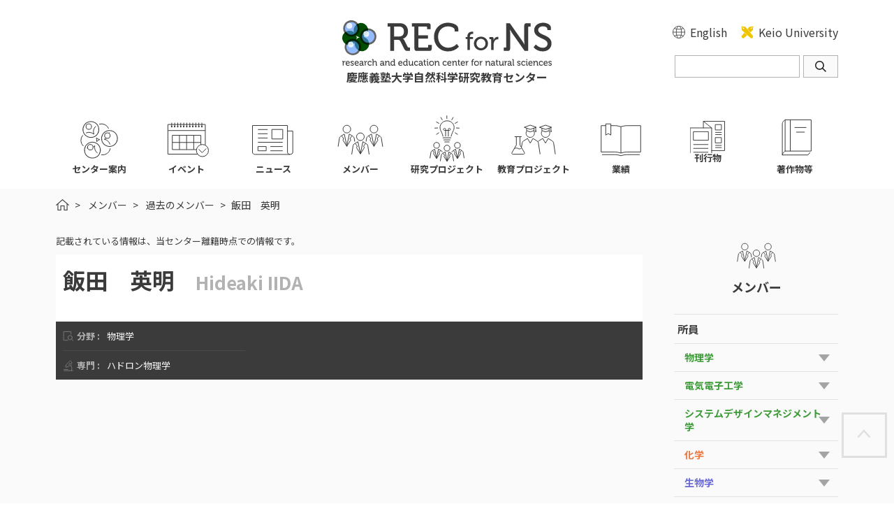

--- FILE ---
content_type: text/html; charset=UTF-8
request_url: https://www.sci.keio.ac.jp/member/5609/
body_size: 41447
content:
<!doctype html>
<html>
<head>
<meta charset="UTF-8">
<meta http-equiv="X-UA-Compatible" content="IE=edge">
<title>飯田　英明 | 過去のメンバー | メンバー | Research and Education Center for Natural Sciences, Keio University</title>
<meta name="Description" content="慶應義塾大学 自然科学研究教育センター RECNS">
<meta name="Keywords" content="自然科学,研究,教育,センター,慶應義塾,RECNS,自然科学研究教育センター">
<meta name="viewport" content="width=device-width, initial-scale=1">
<link rel="apple-touch-icon-precomposed" href="/assets/images/apple-touch-icon-precomposed.png">
<link rel="shortcut icon" href="/assets/images/favicon.ico">
<!--[if lt IE 9]>
<script type="text/javascript" src="/assets/js/html5shiv.js"></script>
<![endif]-->
<link rel="stylesheet" type="text/css" href="/assets/css/layout.css">
<link rel="stylesheet" type="text/css" href="/assets/css/layout_ja.css">
<link rel="stylesheet" type="text/css" href="/assets/css/common.css">
<link rel="stylesheet" type="text/css" href="/assets/css/style_ja.css">
<link rel="stylesheet" type="text/css" href="/assets/css/magnific-popup.css">
<script type="text/javascript" src="/assets/js/jquery.min.js"></script>
<script type="text/javascript" src="/assets/js/jquery.magnific-popup.min.js"></script>
<script type="text/javascript" src="/assets/js/common.js"></script>
<script type="text/javascript" src="/assets/js/wp.js"></script>
<meta name='robots' content='max-image-preview:large' />
<link rel="alternate" title="oEmbed (JSON)" type="application/json+oembed" href="https://www.sci.keio.ac.jp/wp-json/oembed/1.0/embed?url=https%3A%2F%2Fwww.sci.keio.ac.jp%2Fmember%2F5609%2F" />
<link rel="alternate" title="oEmbed (XML)" type="text/xml+oembed" href="https://www.sci.keio.ac.jp/wp-json/oembed/1.0/embed?url=https%3A%2F%2Fwww.sci.keio.ac.jp%2Fmember%2F5609%2F&#038;format=xml" />
<style id='wp-img-auto-sizes-contain-inline-css' type='text/css'>
img:is([sizes=auto i],[sizes^="auto," i]){contain-intrinsic-size:3000px 1500px}
/*# sourceURL=wp-img-auto-sizes-contain-inline-css */
</style>
<style id='wp-emoji-styles-inline-css' type='text/css'>

	img.wp-smiley, img.emoji {
		display: inline !important;
		border: none !important;
		box-shadow: none !important;
		height: 1em !important;
		width: 1em !important;
		margin: 0 0.07em !important;
		vertical-align: -0.1em !important;
		background: none !important;
		padding: 0 !important;
	}
/*# sourceURL=wp-emoji-styles-inline-css */
</style>
<style id='wp-block-library-inline-css' type='text/css'>
:root{--wp-block-synced-color:#7a00df;--wp-block-synced-color--rgb:122,0,223;--wp-bound-block-color:var(--wp-block-synced-color);--wp-editor-canvas-background:#ddd;--wp-admin-theme-color:#007cba;--wp-admin-theme-color--rgb:0,124,186;--wp-admin-theme-color-darker-10:#006ba1;--wp-admin-theme-color-darker-10--rgb:0,107,160.5;--wp-admin-theme-color-darker-20:#005a87;--wp-admin-theme-color-darker-20--rgb:0,90,135;--wp-admin-border-width-focus:2px}@media (min-resolution:192dpi){:root{--wp-admin-border-width-focus:1.5px}}.wp-element-button{cursor:pointer}:root .has-very-light-gray-background-color{background-color:#eee}:root .has-very-dark-gray-background-color{background-color:#313131}:root .has-very-light-gray-color{color:#eee}:root .has-very-dark-gray-color{color:#313131}:root .has-vivid-green-cyan-to-vivid-cyan-blue-gradient-background{background:linear-gradient(135deg,#00d084,#0693e3)}:root .has-purple-crush-gradient-background{background:linear-gradient(135deg,#34e2e4,#4721fb 50%,#ab1dfe)}:root .has-hazy-dawn-gradient-background{background:linear-gradient(135deg,#faaca8,#dad0ec)}:root .has-subdued-olive-gradient-background{background:linear-gradient(135deg,#fafae1,#67a671)}:root .has-atomic-cream-gradient-background{background:linear-gradient(135deg,#fdd79a,#004a59)}:root .has-nightshade-gradient-background{background:linear-gradient(135deg,#330968,#31cdcf)}:root .has-midnight-gradient-background{background:linear-gradient(135deg,#020381,#2874fc)}:root{--wp--preset--font-size--normal:16px;--wp--preset--font-size--huge:42px}.has-regular-font-size{font-size:1em}.has-larger-font-size{font-size:2.625em}.has-normal-font-size{font-size:var(--wp--preset--font-size--normal)}.has-huge-font-size{font-size:var(--wp--preset--font-size--huge)}.has-text-align-center{text-align:center}.has-text-align-left{text-align:left}.has-text-align-right{text-align:right}.has-fit-text{white-space:nowrap!important}#end-resizable-editor-section{display:none}.aligncenter{clear:both}.items-justified-left{justify-content:flex-start}.items-justified-center{justify-content:center}.items-justified-right{justify-content:flex-end}.items-justified-space-between{justify-content:space-between}.screen-reader-text{border:0;clip-path:inset(50%);height:1px;margin:-1px;overflow:hidden;padding:0;position:absolute;width:1px;word-wrap:normal!important}.screen-reader-text:focus{background-color:#ddd;clip-path:none;color:#444;display:block;font-size:1em;height:auto;left:5px;line-height:normal;padding:15px 23px 14px;text-decoration:none;top:5px;width:auto;z-index:100000}html :where(.has-border-color){border-style:solid}html :where([style*=border-top-color]){border-top-style:solid}html :where([style*=border-right-color]){border-right-style:solid}html :where([style*=border-bottom-color]){border-bottom-style:solid}html :where([style*=border-left-color]){border-left-style:solid}html :where([style*=border-width]){border-style:solid}html :where([style*=border-top-width]){border-top-style:solid}html :where([style*=border-right-width]){border-right-style:solid}html :where([style*=border-bottom-width]){border-bottom-style:solid}html :where([style*=border-left-width]){border-left-style:solid}html :where(img[class*=wp-image-]){height:auto;max-width:100%}:where(figure){margin:0 0 1em}html :where(.is-position-sticky){--wp-admin--admin-bar--position-offset:var(--wp-admin--admin-bar--height,0px)}@media screen and (max-width:600px){html :where(.is-position-sticky){--wp-admin--admin-bar--position-offset:0px}}

/*# sourceURL=wp-block-library-inline-css */
</style><style id='global-styles-inline-css' type='text/css'>
:root{--wp--preset--aspect-ratio--square: 1;--wp--preset--aspect-ratio--4-3: 4/3;--wp--preset--aspect-ratio--3-4: 3/4;--wp--preset--aspect-ratio--3-2: 3/2;--wp--preset--aspect-ratio--2-3: 2/3;--wp--preset--aspect-ratio--16-9: 16/9;--wp--preset--aspect-ratio--9-16: 9/16;--wp--preset--color--black: #000000;--wp--preset--color--cyan-bluish-gray: #abb8c3;--wp--preset--color--white: #ffffff;--wp--preset--color--pale-pink: #f78da7;--wp--preset--color--vivid-red: #cf2e2e;--wp--preset--color--luminous-vivid-orange: #ff6900;--wp--preset--color--luminous-vivid-amber: #fcb900;--wp--preset--color--light-green-cyan: #7bdcb5;--wp--preset--color--vivid-green-cyan: #00d084;--wp--preset--color--pale-cyan-blue: #8ed1fc;--wp--preset--color--vivid-cyan-blue: #0693e3;--wp--preset--color--vivid-purple: #9b51e0;--wp--preset--gradient--vivid-cyan-blue-to-vivid-purple: linear-gradient(135deg,rgb(6,147,227) 0%,rgb(155,81,224) 100%);--wp--preset--gradient--light-green-cyan-to-vivid-green-cyan: linear-gradient(135deg,rgb(122,220,180) 0%,rgb(0,208,130) 100%);--wp--preset--gradient--luminous-vivid-amber-to-luminous-vivid-orange: linear-gradient(135deg,rgb(252,185,0) 0%,rgb(255,105,0) 100%);--wp--preset--gradient--luminous-vivid-orange-to-vivid-red: linear-gradient(135deg,rgb(255,105,0) 0%,rgb(207,46,46) 100%);--wp--preset--gradient--very-light-gray-to-cyan-bluish-gray: linear-gradient(135deg,rgb(238,238,238) 0%,rgb(169,184,195) 100%);--wp--preset--gradient--cool-to-warm-spectrum: linear-gradient(135deg,rgb(74,234,220) 0%,rgb(151,120,209) 20%,rgb(207,42,186) 40%,rgb(238,44,130) 60%,rgb(251,105,98) 80%,rgb(254,248,76) 100%);--wp--preset--gradient--blush-light-purple: linear-gradient(135deg,rgb(255,206,236) 0%,rgb(152,150,240) 100%);--wp--preset--gradient--blush-bordeaux: linear-gradient(135deg,rgb(254,205,165) 0%,rgb(254,45,45) 50%,rgb(107,0,62) 100%);--wp--preset--gradient--luminous-dusk: linear-gradient(135deg,rgb(255,203,112) 0%,rgb(199,81,192) 50%,rgb(65,88,208) 100%);--wp--preset--gradient--pale-ocean: linear-gradient(135deg,rgb(255,245,203) 0%,rgb(182,227,212) 50%,rgb(51,167,181) 100%);--wp--preset--gradient--electric-grass: linear-gradient(135deg,rgb(202,248,128) 0%,rgb(113,206,126) 100%);--wp--preset--gradient--midnight: linear-gradient(135deg,rgb(2,3,129) 0%,rgb(40,116,252) 100%);--wp--preset--font-size--small: 13px;--wp--preset--font-size--medium: 20px;--wp--preset--font-size--large: 36px;--wp--preset--font-size--x-large: 42px;--wp--preset--spacing--20: 0.44rem;--wp--preset--spacing--30: 0.67rem;--wp--preset--spacing--40: 1rem;--wp--preset--spacing--50: 1.5rem;--wp--preset--spacing--60: 2.25rem;--wp--preset--spacing--70: 3.38rem;--wp--preset--spacing--80: 5.06rem;--wp--preset--shadow--natural: 6px 6px 9px rgba(0, 0, 0, 0.2);--wp--preset--shadow--deep: 12px 12px 50px rgba(0, 0, 0, 0.4);--wp--preset--shadow--sharp: 6px 6px 0px rgba(0, 0, 0, 0.2);--wp--preset--shadow--outlined: 6px 6px 0px -3px rgb(255, 255, 255), 6px 6px rgb(0, 0, 0);--wp--preset--shadow--crisp: 6px 6px 0px rgb(0, 0, 0);}:where(.is-layout-flex){gap: 0.5em;}:where(.is-layout-grid){gap: 0.5em;}body .is-layout-flex{display: flex;}.is-layout-flex{flex-wrap: wrap;align-items: center;}.is-layout-flex > :is(*, div){margin: 0;}body .is-layout-grid{display: grid;}.is-layout-grid > :is(*, div){margin: 0;}:where(.wp-block-columns.is-layout-flex){gap: 2em;}:where(.wp-block-columns.is-layout-grid){gap: 2em;}:where(.wp-block-post-template.is-layout-flex){gap: 1.25em;}:where(.wp-block-post-template.is-layout-grid){gap: 1.25em;}.has-black-color{color: var(--wp--preset--color--black) !important;}.has-cyan-bluish-gray-color{color: var(--wp--preset--color--cyan-bluish-gray) !important;}.has-white-color{color: var(--wp--preset--color--white) !important;}.has-pale-pink-color{color: var(--wp--preset--color--pale-pink) !important;}.has-vivid-red-color{color: var(--wp--preset--color--vivid-red) !important;}.has-luminous-vivid-orange-color{color: var(--wp--preset--color--luminous-vivid-orange) !important;}.has-luminous-vivid-amber-color{color: var(--wp--preset--color--luminous-vivid-amber) !important;}.has-light-green-cyan-color{color: var(--wp--preset--color--light-green-cyan) !important;}.has-vivid-green-cyan-color{color: var(--wp--preset--color--vivid-green-cyan) !important;}.has-pale-cyan-blue-color{color: var(--wp--preset--color--pale-cyan-blue) !important;}.has-vivid-cyan-blue-color{color: var(--wp--preset--color--vivid-cyan-blue) !important;}.has-vivid-purple-color{color: var(--wp--preset--color--vivid-purple) !important;}.has-black-background-color{background-color: var(--wp--preset--color--black) !important;}.has-cyan-bluish-gray-background-color{background-color: var(--wp--preset--color--cyan-bluish-gray) !important;}.has-white-background-color{background-color: var(--wp--preset--color--white) !important;}.has-pale-pink-background-color{background-color: var(--wp--preset--color--pale-pink) !important;}.has-vivid-red-background-color{background-color: var(--wp--preset--color--vivid-red) !important;}.has-luminous-vivid-orange-background-color{background-color: var(--wp--preset--color--luminous-vivid-orange) !important;}.has-luminous-vivid-amber-background-color{background-color: var(--wp--preset--color--luminous-vivid-amber) !important;}.has-light-green-cyan-background-color{background-color: var(--wp--preset--color--light-green-cyan) !important;}.has-vivid-green-cyan-background-color{background-color: var(--wp--preset--color--vivid-green-cyan) !important;}.has-pale-cyan-blue-background-color{background-color: var(--wp--preset--color--pale-cyan-blue) !important;}.has-vivid-cyan-blue-background-color{background-color: var(--wp--preset--color--vivid-cyan-blue) !important;}.has-vivid-purple-background-color{background-color: var(--wp--preset--color--vivid-purple) !important;}.has-black-border-color{border-color: var(--wp--preset--color--black) !important;}.has-cyan-bluish-gray-border-color{border-color: var(--wp--preset--color--cyan-bluish-gray) !important;}.has-white-border-color{border-color: var(--wp--preset--color--white) !important;}.has-pale-pink-border-color{border-color: var(--wp--preset--color--pale-pink) !important;}.has-vivid-red-border-color{border-color: var(--wp--preset--color--vivid-red) !important;}.has-luminous-vivid-orange-border-color{border-color: var(--wp--preset--color--luminous-vivid-orange) !important;}.has-luminous-vivid-amber-border-color{border-color: var(--wp--preset--color--luminous-vivid-amber) !important;}.has-light-green-cyan-border-color{border-color: var(--wp--preset--color--light-green-cyan) !important;}.has-vivid-green-cyan-border-color{border-color: var(--wp--preset--color--vivid-green-cyan) !important;}.has-pale-cyan-blue-border-color{border-color: var(--wp--preset--color--pale-cyan-blue) !important;}.has-vivid-cyan-blue-border-color{border-color: var(--wp--preset--color--vivid-cyan-blue) !important;}.has-vivid-purple-border-color{border-color: var(--wp--preset--color--vivid-purple) !important;}.has-vivid-cyan-blue-to-vivid-purple-gradient-background{background: var(--wp--preset--gradient--vivid-cyan-blue-to-vivid-purple) !important;}.has-light-green-cyan-to-vivid-green-cyan-gradient-background{background: var(--wp--preset--gradient--light-green-cyan-to-vivid-green-cyan) !important;}.has-luminous-vivid-amber-to-luminous-vivid-orange-gradient-background{background: var(--wp--preset--gradient--luminous-vivid-amber-to-luminous-vivid-orange) !important;}.has-luminous-vivid-orange-to-vivid-red-gradient-background{background: var(--wp--preset--gradient--luminous-vivid-orange-to-vivid-red) !important;}.has-very-light-gray-to-cyan-bluish-gray-gradient-background{background: var(--wp--preset--gradient--very-light-gray-to-cyan-bluish-gray) !important;}.has-cool-to-warm-spectrum-gradient-background{background: var(--wp--preset--gradient--cool-to-warm-spectrum) !important;}.has-blush-light-purple-gradient-background{background: var(--wp--preset--gradient--blush-light-purple) !important;}.has-blush-bordeaux-gradient-background{background: var(--wp--preset--gradient--blush-bordeaux) !important;}.has-luminous-dusk-gradient-background{background: var(--wp--preset--gradient--luminous-dusk) !important;}.has-pale-ocean-gradient-background{background: var(--wp--preset--gradient--pale-ocean) !important;}.has-electric-grass-gradient-background{background: var(--wp--preset--gradient--electric-grass) !important;}.has-midnight-gradient-background{background: var(--wp--preset--gradient--midnight) !important;}.has-small-font-size{font-size: var(--wp--preset--font-size--small) !important;}.has-medium-font-size{font-size: var(--wp--preset--font-size--medium) !important;}.has-large-font-size{font-size: var(--wp--preset--font-size--large) !important;}.has-x-large-font-size{font-size: var(--wp--preset--font-size--x-large) !important;}
/*# sourceURL=global-styles-inline-css */
</style>

<style id='classic-theme-styles-inline-css' type='text/css'>
/*! This file is auto-generated */
.wp-block-button__link{color:#fff;background-color:#32373c;border-radius:9999px;box-shadow:none;text-decoration:none;padding:calc(.667em + 2px) calc(1.333em + 2px);font-size:1.125em}.wp-block-file__button{background:#32373c;color:#fff;text-decoration:none}
/*# sourceURL=/wp-includes/css/classic-themes.min.css */
</style>
<link rel="https://api.w.org/" href="https://www.sci.keio.ac.jp/wp-json/" /><link rel="alternate" title="JSON" type="application/json" href="https://www.sci.keio.ac.jp/wp-json/wp/v2/cpt-member/5609" /><link rel="EditURI" type="application/rsd+xml" title="RSD" href="https://www.sci.keio.ac.jp/wp/xmlrpc.php?rsd" />
<meta name="generator" content="WordPress 6.9" />
<link rel="canonical" href="https://www.sci.keio.ac.jp/member/5609/" />
<link rel='shortlink' href='https://www.sci.keio.ac.jp/?p=5609' />
</head>

<body>
<div id="wrapper">

<header id="header">
	<div class="inner">
		<div class="headerLogo"><a href="https://www.sci.keio.ac.jp"><img src="/assets/images/header_logo_en.svg" alt="Research and Education Center for Natural Sciences, Keio University"><p>慶應義塾大学自然科学研究教育センター</p></a></div>
		<p class="hmnu"><a href="#container">ナビゲーションをスキップ</a></p>
		<div class="headerGroup">
			<div class="headerMenu">
				<div class="headerLanguage"><a href="https://www.sci.keio.ac.jp/en/people/5609/">English</a></div>
				<div class="headerLink"><a href="//www.keio.ac.jp/" target="_blank">Keio University</a></div>
			</div>
			<div class="headerSearch">
				<form method="get" action="https://www.sci.keio.ac.jp">
					<div class="headerSearchBox"><input type="text" name="s" class="headerSearchWord"><input type="submit" value="検索" class="headerSearchSubmit"></div>
				</form>
			</div>
		</div>
		<div class="headerBtn"><span></span></div>
	</div>
</header>
<nav class="gNav">
	<div class="inner">
		<div class="headerLogo"><a href="https://www.sci.keio.ac.jp/en/"><img src="/assets/images/header_logo_en_w.svg" alt="Research and Education Center for Natural Sciences, Keio University"><p>慶應義塾大学自然科学研究教育センター</p></a></div>
		<div class="gNavClose"></div>
		<ul class="gNavListA">
			<li class="icnAboutus"><a href="https://www.sci.keio.ac.jp/aboutus/"><em>センター案内</em></a></li>
			<li class="icnEvents"><a href="https://www.sci.keio.ac.jp/event/"><em>イベント</em></a></li>
			<li class="icnNews"><a href="https://www.sci.keio.ac.jp/news/"><em>ニュース</em></a></li>
			<li class="icnMember"><a href="https://www.sci.keio.ac.jp/member/"><em>メンバー</em></a></li>
			<li class="icnProject"><a href="https://www.sci.keio.ac.jp/project/"><em>研究プロジェクト</em></a></li>
			<li class="icnEduproject"><a href="https://www.sci.keio.ac.jp/eduproject/"><em>教育プロジェクト</em></a></li>
			<li class="icnPublications"><a href="https://www.sci.keio.ac.jp/works/"><em>業績</em></a></li>
			<li class="icnPaper"><a href="https://www.sci.keio.ac.jp/publications/"><em>刊行物</em></a></li>
			<li class="icnBook"><a href="https://www.sci.keio.ac.jp/book/"><em>著作物等</em></a></li>
		</ul>
		<div class="gNavSearch">
			<form method="get" action="https://www.sci.keio.ac.jp">
				<div class="gNavSearchBox"><input type="text" name="s" class="gNavSearchWord"><input type="submit" value="検索" class="gNavSearchSubmit"></div>
			</form>
		</div>
		<ul class="gNavListB">
			<li><a href="https://www.keio.ac.jp/en/" target="_blank"><em>Keio University</em></a></li>
		</ul>
	</div>
</nav>


<div id="container">
	<div class="inner">
		<div class="topicpath">
			<ul>
				<li class="home">
					<span class="hmnu">現在のページは</span>
					<a href="https://www.sci.keio.ac.jp">HOME</a>
				</li>
				<li>
					<a href="https://www.sci.keio.ac.jp/member/">メンバー</a>
				</li>
				<li>
					<a href="https://www.sci.keio.ac.jp/member/past-members/">過去のメンバー</a>
				</li>
				<li>飯田　英明
					<span class="hmnu">のページです。</span>
				</li>
			</ul>
		</div>
		<div class="main">
			<div class="contents peopleContents">
				<div class="peopleMsg">記載されている情報は、当センター離籍時点での情報です。</div>
				<div class="peopleHead">
					<div class="item">
						<h1>飯田　英明</h1>
						<div class="nameen">Hideaki IIDA</div>
					</div>
					<div class="gakubu"></div>
				</div>
				<div class="peopleDetail">
					<ul class="peopleDetailList01">
						<li class="field">
							<dl>
								<dt>分野 :</dt>
								<dd>物理学</dd>
							</dl>
						</li>
					</ul>
					<ul class="peopleDetailList02">
						<li class="specialty">
							<dl>
								<dt>専門 :</dt>
								<dd>ハドロン物理学</dd>
							</dl>
						</li>
					</ul>
				</div>
			</div>
		</div>
		<!-- / .main -->
		<div class="aside">
			<h2>
				<img src="/assets/images/icn_member.svg" alt="">
				<em>メンバー</em>
			</h2>
			<div class="asidePeopleList">
				<dl>
					<dt>所員</dt>
					<dd>
						<p style="color:#3f9c3a;">物理学</p>
						<ul>
							<li>
								<a href="https://www.sci.keio.ac.jp/member/5587/">青木　健一郎</a>
							</li>
							<li>
								<a href="https://www.sci.keio.ac.jp/member/5739/">古池　達彦</a>
							</li>
							<li>
								<a href="https://www.sci.keio.ac.jp/member/5754/">小林　宏充</a>
							</li>
							<li>
								<a href="https://www.sci.keio.ac.jp/member/5811/">杉本　憲彦</a>
							</li>
							<li>
								<a href="https://www.sci.keio.ac.jp/member/10439/">田屋　英俊</a>
							</li>
							<li>
								<a href="https://www.sci.keio.ac.jp/member/5872/">寺沢　和洋</a>
							</li>
							<li>
								<a href="https://www.sci.keio.ac.jp/member/5912/">新田　宗土</a>
							</li>
							<li>
								<a href="https://www.sci.keio.ac.jp/member/5935/">早田　智也</a>
							</li>
							<li>
								<a href="https://www.sci.keio.ac.jp/member/5941/">檜垣　徹太郎</a>
							</li>
							<li>
								<a href="https://www.sci.keio.ac.jp/member/5960/">フラキ，　アントニノ</a>
							</li>
							<li>
								<a href="https://www.sci.keio.ac.jp/member/5990/">松浦　壮</a>
							</li>
							<li>
								<a href="https://www.sci.keio.ac.jp/member/6014/">三井　隆久</a>
							</li>
							<li>
								<a href="https://www.sci.keio.ac.jp/member/6029/">宮本　佳明</a>
							</li>
							<li>
								<a href="https://www.sci.keio.ac.jp/member/6035/">森本　睦子</a>
							</li>
							<li>
								<a href="https://www.sci.keio.ac.jp/member/6044/">山本　直希</a>
							</li>
							<li>
								<a href="https://www.sci.keio.ac.jp/member/6052/">横倉　諒</a>
							</li>
						</ul>
						<p style="color:#3f9c3a;">電気電子工学</p>
						<ul>
							<li>
								<a href="https://www.sci.keio.ac.jp/member/5901/">中野　誠彦</a>
							</li>
						</ul>
						<p style="color:#3f9c3a;">システムデザインマネジメント学</p>
						<ul>
							<li>
								<a href="https://www.sci.keio.ac.jp/member/5741/">神武　直彦</a>
							</li>
						</ul>
						<p style="color:#ea7a43;">化学</p>
						<ul>
							<li>
								<a href="https://www.sci.keio.ac.jp/member/5612/">井奥　洪二</a>
							</li>
							<li>
								<a href="https://www.sci.keio.ac.jp/member/5627/">井上　浩義</a>
							</li>
							<li>
								<a href="https://www.sci.keio.ac.jp/member/5643/">大石　毅</a>
							</li>
							<li>
								<a href="https://www.sci.keio.ac.jp/member/5660/">岡本　昌樹</a>
							</li>
							<li>
								<a href="https://www.sci.keio.ac.jp/member/10219/">草島　美幸</a>
							</li>
							<li>
								<a href="https://www.sci.keio.ac.jp/member/5728/">久保田　真理</a>
							</li>
							<li>
								<a href="https://www.sci.keio.ac.jp/member/5796/">志村　正</a>
							</li>
							<li>
								<a href="https://www.sci.keio.ac.jp/member/5834/">高尾　賢一</a>
							</li>
							<li>
								<a href="https://www.sci.keio.ac.jp/member/11030/">田野　千春</a>
							</li>
							<li>
								<a href="https://www.sci.keio.ac.jp/member/5860/">茅野　真雄</a>
							</li>
							<li>
								<a href="https://www.sci.keio.ac.jp/member/5895/">土居　志織</a>
							</li>
							<li>
								<a href="https://www.sci.keio.ac.jp/member/6034/">森上　和哲</a>
							</li>
							<li>
								<a href="https://www.sci.keio.ac.jp/member/10440/">森　信之介</a>
							</li>
						</ul>
						<p style="color:#6b6bd3;">生物学</p>
						<ul>
							<li>
								<a href="https://www.sci.keio.ac.jp/member/5608/">有川　智己</a>
							</li>
							<li>
								<a href="https://www.sci.keio.ac.jp/member/9741/">植松　圭吾</a>
							</li>
							<li>
								<a href="https://www.sci.keio.ac.jp/member/5636/">内山　正登</a>
							</li>
							<li>
								<a href="https://www.sci.keio.ac.jp/member/5670/">小野　裕剛</a>
							</li>
							<li>
								<a href="https://www.sci.keio.ac.jp/member/5688/">糟谷　大河</a>
							</li>
							<li>
								<a href="https://www.sci.keio.ac.jp/member/10842/">亀谷　匠郁</a>
							</li>
							<li>
								<a href="https://www.sci.keio.ac.jp/member/5732/">倉石　立</a>
							</li>
							<li>
								<a href="https://www.sci.keio.ac.jp/member/10844/">栗原　恵美子</a>
							</li>
							<li>
								<a href="https://www.sci.keio.ac.jp/member/9474/">杉本　親要</a>
							</li>
							<li>
								<a href="https://www.sci.keio.ac.jp/member/5820/">鈴木　忠</a>
							</li>
							<li>
								<a href="https://www.sci.keio.ac.jp/member/5869/">坪川　達也</a>
							</li>
							<li>
								<a href="https://www.sci.keio.ac.jp/member/5877/">戸金　大</a>
							</li>
							<li>
								<a href="https://www.sci.keio.ac.jp/member/5896/">中澤　英夫</a>
							</li>
							<li>
								<a href="https://www.sci.keio.ac.jp/member/5928/">林　良信</a>
							</li>
							<li>
								<a href="https://www.sci.keio.ac.jp/member/10843/">林　牧子</a>
							</li>
							<li>
								<a href="https://www.sci.keio.ac.jp/member/9732/">藤猪　英樹</a>
							</li>
							<li>
								<a href="https://www.sci.keio.ac.jp/member/5963/">古川　亮平</a>
							</li>
							<li>
								<a href="https://www.sci.keio.ac.jp/member/5976/">堀田　耕司</a>
							</li>
						</ul>
						<p style="color:#6b6bd3;">生命科学</p>
						<ul>
							<li>
								<a href="https://www.sci.keio.ac.jp/member/5976/">堀田　耕司</a>
							</li>
						</ul>
						<p style="color:#c73c87;">数学</p>
						<ul>
							<li>
								<a href="https://www.sci.keio.ac.jp/member/5617/">池田　薫</a>
							</li>
							<li>
								<a href="https://www.sci.keio.ac.jp/member/10838/">上原　崇人</a>
							</li>
							<li>
								<a href="https://www.sci.keio.ac.jp/member/5697/">桂田　昌紀</a>
							</li>
							<li>
								<a href="https://www.sci.keio.ac.jp/member/11027/">河備　浩司</a>
							</li>
							<li>
								<a href="https://www.sci.keio.ac.jp/member/10437/">古宇田　悠哉</a>
							</li>
							<li>
								<a href="https://www.sci.keio.ac.jp/member/5807/">白旗　優</a>
							</li>
							<li>
								<a href="https://www.sci.keio.ac.jp/member/10441/">津嶋　貴弘</a>
							</li>
							<li>
								<a href="https://www.sci.keio.ac.jp/member/10839/">宮崎　直哉</a>
							</li>
							<li>
								<a href="https://www.sci.keio.ac.jp/member/10436/">森藤　孝之</a>
							</li>
						</ul>
						<p style="color:#257fcc;">心理学</p>
						<ul>
							<li>
								<a href="https://www.sci.keio.ac.jp/member/5845/">高山　緑</a>
							</li>
							<li>
								<a href="https://www.sci.keio.ac.jp/member/5855/">田谷　修一郎</a>
							</li>
							<li>
								<a href="https://www.sci.keio.ac.jp/member/5873/">寺澤　悠理</a>
							</li>
							<li>
								<a href="https://www.sci.keio.ac.jp/member/5904/">中野　泰志</a>
							</li>
							<li>
								<a href="https://www.sci.keio.ac.jp/member/6018/">皆川　泰代</a>
							</li>
						</ul>
						<p style="color:#add607;">科学史</p>
						<ul>
							<li>
								<a href="https://www.sci.keio.ac.jp/member/5751/">小林　拓也</a>
							</li>
						</ul>
						<p style="color:#add607;">フランス語・フランス文学</p>
						<ul>
							<li>
								<a href="https://www.sci.keio.ac.jp/member/5751/">小林　拓也</a>
							</li>
						</ul>
						<p>文理連接研究</p>
						<ul>
							<li>
								<a href="https://www.sci.keio.ac.jp/member/5612/">井奥　洪二</a>
							</li>
						</ul>
						<p style="color:#add607;">地域研究</p>
						<ul>
							<li>
								<a href="https://www.sci.keio.ac.jp/member/5751/">小林　拓也</a>
							</li>
						</ul>
						<p style="color:#add607;">人文哲学</p>
						<ul>
							<li>
								<a href="https://www.sci.keio.ac.jp/member/5852/">田中　泉吏</a>
							</li>
						</ul>
						<p style="color:#add607;">自然人類学</p>
						<ul>
							<li>
								<a href="https://www.sci.keio.ac.jp/member/5745/">河野　礼子</a>
							</li>
						</ul>
						<p style="color:#add607;">経済学</p>
						<ul>
							<li>
								<a href="https://www.sci.keio.ac.jp/member/5938/">早見　均</a>
							</li>
						</ul>
						<p style="color:#add607;">統計学</p>
						<ul>
							<li>
								<a href="https://www.sci.keio.ac.jp/member/5938/">早見　均</a>
							</li>
						</ul>
						<p style="color:#add607;">英文学</p>
						<ul>
							<li>
								<a href="https://www.sci.keio.ac.jp/member/6055/">横山　千晶</a>
							</li>
						</ul>
						<p style="color:#a78544;">自然地理学</p>
						<ul>
							<li>
								<a href="https://www.sci.keio.ac.jp/member/5923/">丹羽　雄一</a>
							</li>
						</ul>
					</dd>
					<dt>研究員/共同研究員/訪問学者</dt>
					<dd>
						<p style="color:#3f9c3a;">物理学</p>
						<ul>
							<li>
								<a href="https://www.sci.keio.ac.jp/member/5602/">阿武木　啓朗</a>
							</li>
							<li>
								<a href="https://www.sci.keio.ac.jp/member/9488/">甘利　悠貴</a>
							</li>
							<li>
								<a href="https://www.sci.keio.ac.jp/member/5606/">雨宮　史年</a>
							</li>
							<li>
								<a href="https://www.sci.keio.ac.jp/member/5620/">石川　健三</a>
							</li>
							<li>
								<a href="https://www.sci.keio.ac.jp/member/5631/">猪谷　太輔</a>
							</li>
							<li>
								<a href="https://www.sci.keio.ac.jp/member/5635/">鵜沢　報仁</a>
							</li>
							<li>
								<a href="https://www.sci.keio.ac.jp/member/5642/">衛藤　稔</a>
							</li>
							<li>
								<a href="https://www.sci.keio.ac.jp/member/5651/">大橋　圭介</a>
							</li>
							<li>
								<a href="https://www.sci.keio.ac.jp/member/5677/">表　實</a>
							</li>
							<li>
								<a href="https://www.sci.keio.ac.jp/member/5708/">鎌田　翔</a>
							</li>
							<li>
								<a href="https://www.sci.keio.ac.jp/member/5709/">神中　俊明</a>
							</li>
							<li>
								<a href="https://www.sci.keio.ac.jp/member/5719/">木原　裕充</a>
							</li>
							<li>
								<a href="https://www.sci.keio.ac.jp/member/5721/">木村　太郎</a>
							</li>
							<li>
								<a href="https://www.sci.keio.ac.jp/member/5723/">木村　哲士</a>
							</li>
							<li>
								<a href="https://www.sci.keio.ac.jp/member/9791/">仇　澤彬</a>
							</li>
							<li>
								<a href="https://www.sci.keio.ac.jp/member/5727/">櫛田　淳子</a>
							</li>
							<li>
								<a href="https://www.sci.keio.ac.jp/member/5750/">小林　晋平</a>
							</li>
							<li>
								<a href="https://www.sci.keio.ac.jp/member/9476/">小守　信正</a>
							</li>
							<li>
								<a href="https://www.sci.keio.ac.jp/member/5772/">近藤　慶一</a>
							</li>
							<li>
								<a href="https://www.sci.keio.ac.jp/member/5775/">後藤　俊幸</a>
							</li>
							<li>
								<a href="https://www.sci.keio.ac.jp/member/5782/">迫田　誠治</a>
							</li>
							<li>
								<a href="https://www.sci.keio.ac.jp/member/5810/">杉野　文彦</a>
							</li>
							<li>
								<a href="https://www.sci.keio.ac.jp/member/10724/">須田　芳彦</a>
							</li>
							<li>
								<a href="https://www.sci.keio.ac.jp/member/5840/">高橋　大介</a>
							</li>
							<li>
								<a href="https://www.sci.keio.ac.jp/member/5863/">チャッタルジー，　チャンドラセカール</a>
							</li>
							<li>
								<a href="https://www.sci.keio.ac.jp/member/5868/">土屋　俊二</a>
							</li>
							<li>
								<a href="https://www.sci.keio.ac.jp/member/5880/">戸田　晃一</a>
							</li>
							<li>
								<a href="https://www.sci.keio.ac.jp/member/10754/">戸田　晃一</a>
							</li>
							<li>
								<a href="https://www.sci.keio.ac.jp/member/9491/">西村　健太郎</a>
							</li>
							<li>
								<a href="https://www.sci.keio.ac.jp/member/9980/">濱田　佑</a>
							</li>
							<li>
								<a href="https://www.sci.keio.ac.jp/member/5946/">疋田　泰章</a>
							</li>
							<li>
								<a href="https://www.sci.keio.ac.jp/member/5952/">フィリップ，　グラス</a>
							</li>
							<li>
								<a href="https://www.sci.keio.ac.jp/member/5956/">藤澤　由貴子</a>
							</li>
							<li>
								<a href="https://www.sci.keio.ac.jp/member/5958/">藤森　俊明</a>
							</li>
							<li>
								<a href="https://www.sci.keio.ac.jp/member/5988/">正木　祐輔</a>
							</li>
							<li>
								<a href="https://www.sci.keio.ac.jp/member/6011/">三角　樹弘</a>
							</li>
							<li>
								<a href="https://www.sci.keio.ac.jp/member/6028/">宮本　朋和</a>
							</li>
							<li>
								<a href="https://www.sci.keio.ac.jp/member/10725/">宮本 薫</a>
							</li>
							<li>
								<a href="https://www.sci.keio.ac.jp/member/6048/">山本　裕樹</a>
							</li>
							<li>
								<a href="https://www.sci.keio.ac.jp/member/6058/">吉井　涼輔</a>
							</li>
							<li>
								<a href="https://www.sci.keio.ac.jp/member/6068/">吉田　宏</a>
							</li>
							<li>
								<a href="https://www.sci.keio.ac.jp/member/10648/">渡辺　展正</a>
							</li>
							<li>
								<a href="https://www.sci.keio.ac.jp/member/6072/">エドモンズ，マシュー　ジェームス</a>
							</li>
							<li>
								<a href="https://www.sci.keio.ac.jp/member/6075/">居石　直久</a>
							</li>
							<li>
								<a href="https://www.sci.keio.ac.jp/member/6076/">フェヨシュ， ゲルゲイ　ピーター</a>
							</li>
							<li>
								<a href="https://www.sci.keio.ac.jp/member/6078/">マラ　パスクワレ</a>
							</li>
							<li>
								<a href="https://www.sci.keio.ac.jp/member/6080/">安井　繁宏</a>
							</li>
							<li>
								<a href="https://www.sci.keio.ac.jp/member/6081/">ロス，カラム　ダンカン　ヒュー</a>
							</li>
						</ul>
						<p style="color:#ea7a43;">化学</p>
						<ul>
							<li>
								<a href="https://www.sci.keio.ac.jp/member/10415/">小瀬村　誠治</a>
							</li>
							<li>
								<a href="https://www.sci.keio.ac.jp/member/5770/">伊永　隆史</a>
							</li>
							<li>
								<a href="https://www.sci.keio.ac.jp/member/9482/">藤森　宏高</a>
							</li>
						</ul>
						<p style="color:#6b6bd3;">生物学</p>
						<ul>
							<li>
								<a href="https://www.sci.keio.ac.jp/member/5699/">金子　洋之</a>
							</li>
							<li>
								<a href="https://www.sci.keio.ac.jp/member/5770/">伊永　隆史</a>
							</li>
							<li>
								<a href="https://www.sci.keio.ac.jp/member/9790/">柴尾　晴信</a>
							</li>
							<li>
								<a href="https://www.sci.keio.ac.jp/member/5879/">時田　賢一</a>
							</li>
							<li>
								<a href="https://www.sci.keio.ac.jp/member/5887/">鳥居　隆史</a>
							</li>
							<li>
								<a href="https://www.sci.keio.ac.jp/member/5908/">長井　和哉</a>
							</li>
							<li>
								<a href="https://www.sci.keio.ac.jp/member/9874/">長尾　英幸</a>
							</li>
							<li>
								<a href="https://www.sci.keio.ac.jp/member/5949/">樋口　広芳</a>
							</li>
							<li>
								<a href="https://www.sci.keio.ac.jp/member/5998/">松本　緑</a>
							</li>
						</ul>
						<p style="color:#c73c87;">数学</p>
						<ul>
							<li>
								<a href="https://www.sci.keio.ac.jp/member/10726/">磯島 司</a>
							</li>
							<li>
								<a href="https://www.sci.keio.ac.jp/member/10121/">勝田　篤</a>
							</li>
							<li>
								<a href="https://www.sci.keio.ac.jp/member/10122/">山田　裕史</a>
							</li>
						</ul>
						<p style="color:#3f9c3a;">天文学</p>
						<ul>
							<li>
								<a href="https://www.sci.keio.ac.jp/member/5900/">中西　裕之</a>
							</li>
						</ul>
						<p>天文教育</p>
						<ul>
							<li>
								<a href="https://www.sci.keio.ac.jp/member/5996/">松本　榮次</a>
							</li>
						</ul>
						<p style="color:#6b6bd3;">科学教育</p>
						<ul>
							<li>
								<a href="https://www.sci.keio.ac.jp/member/5783/">佐藤　由紀子</a>
							</li>
						</ul>
					</dd>
				</dl>
			</div>
			<div class="asideArwLinkR">
				<a href="https://www.sci.keio.ac.jp/member/past-members/">過去のメンバー一覧</a>
			</div>
		</div>
		<!-- / .aside -->
	</div>
</div>
<!-- / #container -->

<div class="keioLink">
	<div class="inner">
		<p><a href="https://www.keio.ac.jp/ja/about/campus/hiyoshi.html" target="_blank">Keio University Hiyoshi Campus</a></p>
	</div>
</div>
<div id="pagetop"><a href="#">Page Top</a></div>
<footer id="footer">
	<div class="inner">
		<div class="footerMenu">
			<ul>
				<li><a href="https://www.sci.keio.ac.jp/contact/">お問い合わせ</a></li>
				<li><a href="https://www.sci.keio.ac.jp/privacy/">プライバシーポリシー</a></li>
			</ul>
		</div>
		<div class="footerCopyright">Copyright &copy; Keio University (Research and Education Center for Natural Sciences). All rights reserved.</div>
	</div>
</footer>
</div>
<!-- / #wrapper -->

<script type="speculationrules">
{"prefetch":[{"source":"document","where":{"and":[{"href_matches":"/*"},{"not":{"href_matches":["/wp/wp-*.php","/wp/wp-admin/*","/wp/wp-content/uploads/*","/wp/wp-content/*","/wp/wp-content/plugins/*","/wp/wp-content/themes/recnsone/*","/*\\?(.+)"]}},{"not":{"selector_matches":"a[rel~=\"nofollow\"]"}},{"not":{"selector_matches":".no-prefetch, .no-prefetch a"}}]},"eagerness":"conservative"}]}
</script>
<script id="wp-emoji-settings" type="application/json">
{"baseUrl":"https://s.w.org/images/core/emoji/17.0.2/72x72/","ext":".png","svgUrl":"https://s.w.org/images/core/emoji/17.0.2/svg/","svgExt":".svg","source":{"concatemoji":"https://www.sci.keio.ac.jp/wp/wp-includes/js/wp-emoji-release.min.js?ver=6.9"}}
</script>
<script type="module">
/* <![CDATA[ */
/*! This file is auto-generated */
const a=JSON.parse(document.getElementById("wp-emoji-settings").textContent),o=(window._wpemojiSettings=a,"wpEmojiSettingsSupports"),s=["flag","emoji"];function i(e){try{var t={supportTests:e,timestamp:(new Date).valueOf()};sessionStorage.setItem(o,JSON.stringify(t))}catch(e){}}function c(e,t,n){e.clearRect(0,0,e.canvas.width,e.canvas.height),e.fillText(t,0,0);t=new Uint32Array(e.getImageData(0,0,e.canvas.width,e.canvas.height).data);e.clearRect(0,0,e.canvas.width,e.canvas.height),e.fillText(n,0,0);const a=new Uint32Array(e.getImageData(0,0,e.canvas.width,e.canvas.height).data);return t.every((e,t)=>e===a[t])}function p(e,t){e.clearRect(0,0,e.canvas.width,e.canvas.height),e.fillText(t,0,0);var n=e.getImageData(16,16,1,1);for(let e=0;e<n.data.length;e++)if(0!==n.data[e])return!1;return!0}function u(e,t,n,a){switch(t){case"flag":return n(e,"\ud83c\udff3\ufe0f\u200d\u26a7\ufe0f","\ud83c\udff3\ufe0f\u200b\u26a7\ufe0f")?!1:!n(e,"\ud83c\udde8\ud83c\uddf6","\ud83c\udde8\u200b\ud83c\uddf6")&&!n(e,"\ud83c\udff4\udb40\udc67\udb40\udc62\udb40\udc65\udb40\udc6e\udb40\udc67\udb40\udc7f","\ud83c\udff4\u200b\udb40\udc67\u200b\udb40\udc62\u200b\udb40\udc65\u200b\udb40\udc6e\u200b\udb40\udc67\u200b\udb40\udc7f");case"emoji":return!a(e,"\ud83e\u1fac8")}return!1}function f(e,t,n,a){let r;const o=(r="undefined"!=typeof WorkerGlobalScope&&self instanceof WorkerGlobalScope?new OffscreenCanvas(300,150):document.createElement("canvas")).getContext("2d",{willReadFrequently:!0}),s=(o.textBaseline="top",o.font="600 32px Arial",{});return e.forEach(e=>{s[e]=t(o,e,n,a)}),s}function r(e){var t=document.createElement("script");t.src=e,t.defer=!0,document.head.appendChild(t)}a.supports={everything:!0,everythingExceptFlag:!0},new Promise(t=>{let n=function(){try{var e=JSON.parse(sessionStorage.getItem(o));if("object"==typeof e&&"number"==typeof e.timestamp&&(new Date).valueOf()<e.timestamp+604800&&"object"==typeof e.supportTests)return e.supportTests}catch(e){}return null}();if(!n){if("undefined"!=typeof Worker&&"undefined"!=typeof OffscreenCanvas&&"undefined"!=typeof URL&&URL.createObjectURL&&"undefined"!=typeof Blob)try{var e="postMessage("+f.toString()+"("+[JSON.stringify(s),u.toString(),c.toString(),p.toString()].join(",")+"));",a=new Blob([e],{type:"text/javascript"});const r=new Worker(URL.createObjectURL(a),{name:"wpTestEmojiSupports"});return void(r.onmessage=e=>{i(n=e.data),r.terminate(),t(n)})}catch(e){}i(n=f(s,u,c,p))}t(n)}).then(e=>{for(const n in e)a.supports[n]=e[n],a.supports.everything=a.supports.everything&&a.supports[n],"flag"!==n&&(a.supports.everythingExceptFlag=a.supports.everythingExceptFlag&&a.supports[n]);var t;a.supports.everythingExceptFlag=a.supports.everythingExceptFlag&&!a.supports.flag,a.supports.everything||((t=a.source||{}).concatemoji?r(t.concatemoji):t.wpemoji&&t.twemoji&&(r(t.twemoji),r(t.wpemoji)))});
//# sourceURL=https://www.sci.keio.ac.jp/wp/wp-includes/js/wp-emoji-loader.min.js
/* ]]> */
</script>

</body>
</html>


--- FILE ---
content_type: text/css
request_url: https://www.sci.keio.ac.jp/assets/css/layout.css
body_size: 7015
content:
@charset "utf-8";

/*=====================================

layout_.css

=====================================*/

@import url('https://fonts.googleapis.com/css?family=Source+Sans+Pro:300,400,600');
@import url('https://fonts.googleapis.com/earlyaccess/notosansjp.css');

/*-------------------------------------
 reset
-------------------------------------*/
html, body, div, span, applet, object, iframe,
h1, h2, h3, h4, h5, h6, p, blockquote, pre,
a, abbr, acronym, address, big, cite, code,
del, dfn, em, img, ins, kbd, q, s, samp,
small, strike, strong, sub, sup, tt, var,
b, u, i, center,
dl, dt, dd, ol, ul, li,
fieldset, form, label, legend,
table, caption, tbody, tfoot, thead, tr, th, td,
article, aside, canvas, details, embed, 
figure, figcaption, footer, header, hgroup, 
menu, nav, output, ruby, section, summary,
time, mark, audio, video {
	margin: 0;
	padding: 0;
	border: 0;
	font-size: 100%;
	font: inherit;
	vertical-align: baseline;
}
article, aside, details, figcaption, figure, 
footer, header, hgroup, menu, nav, section, main {
	display: block;
}
body {
	line-height: 1;
}
ol, ul {
	list-style: none;
}
blockquote, q {
	quotes: none;
}
blockquote:before, blockquote:after,
q:before, q:after {
	content: '';
	content: none;
}
table {
	border-collapse: collapse;
	border-spacing: 0;
}
img {
	max-width: 100%;
	line-height: 0;
	vertical-align: bottom;
}
iframe {
	vertical-align: bottom;
	border: 0;
}
table th,
table td {
	vertical-align: top;
}


/*-------------------------------------
 setting
-------------------------------------*/
body {
	position: relative;
	color: #3b3b3b;
	word-wrap : break-word;
	overflow-wrap : break-word;
	background: #fff;
	-webkit-text-size-adjust: 100%;
}
a {
	color: #3b3b3b;
	text-decoration: none;
}
a:hover{
	text-decoration: underline;
}
strong {
	font-weight: bold;
}
em {
	font-style: normal;
}

@media screen and (max-width: 768px) {

.forPC { display: none; }
.forSP { display: block; }

}

@media screen and (min-width: 769px) {

body { min-width: 1140px; }

.forPC { display: block; }
.forSP { display: none; }

}


/*-------------------------------------
 wrapper
-------------------------------------*/
#wrapper {
	position: relative;
	background: #fafafa;
	overflow: hidden;
}
.inner {
	position: relative;
	max-width: 1120px;
	margin: 0 auto;
	padding: 0 10px;
}
.inner:after {
	clear: both;
	display: block;
	content: "";
}


/*-------------------------------------
 gNav
-------------------------------------*/
.gNav .gNavListA li.icnAboutus a:before {
	background-image: url(../images/icn_aboutus.svg);
}
.gNav .gNavListA li.icnPeople a:before {
	background-image: url(../images/icn_people.svg);
}
.gNav .gNavListA li.icnEvents a:before {
	background-image: url(../images/icn_events.svg);
}
.gNav .gNavListA li.icnCollaboration a:before {
	background-image: url(../images/icn_collaboration.svg);
}
.gNav .gNavListA li.icnPublications a:before {
	background-image: url(../images/icn_publications.svg);
}
.gNav .gNavListA li.icnJobinfo a:before {
	background-image: url(../images/icn_jobinfo.svg);
}
.gNav .gNavListA li.icnContact a:before {
	background-image: url(../images/icn_contact.svg);
}
.gNav .gNavListA li.icnNews a:before {
	background-image: url(../images/icn_news.svg);
}
.gNav .gNavListA li.icnMember a:before {
	background-image: url(../images/icn_member.svg);
}
.gNav .gNavListA li.icnProject a:before {
	background-image: url(../images/icn_project.svg);
}
.gNav .gNavListA li.icnEduproject a:before {
	background-image: url(../images/icn_eduproject.svg);
}
.gNav .gNavListA li.icnBook a:before {
	background-image: url(../images/icn_book.svg);
}
.gNav .gNavListA li.icnPaper a:before {
	width: 50px;
	height: 54px;
	padding-block: 8px;
	background-image: url(../images/icn_paper.svg);
	background-position: 0 8px;
	background-size: 50px auto;
}




@media screen and (max-width: 768px) {

.gNav .gNavListA li.icnAboutus a:before {
	background-image: url(../images/icn_aboutus_w.svg);
}
.gNav .gNavListA li.icnPeople a:before {
	background-image: url(../images/icn_people_w.svg);
}
.gNav .gNavListA li.icnEvents a:before {
	background-image: url(../images/icn_events_w.svg);
}
.gNav .gNavListA li.icnCollaboration a:before {
	background-image: url(../images/icn_collaboration_w.svg);
}
.gNav .gNavListA li.icnPublications a:before {
	background-image: url(../images/icn_publications_w.svg);
}
.gNav .gNavListA li.icnJobinfo a:before {
	background-image: url(../images/icn_jobinfo_w.svg);
}
.gNav .gNavListA li.icnContact a:before {
	background-image: url(../images/icn_contact_w.svg);
}
.gNav .gNavListA li.icnNews a:before {
	background-image: url(../images/icn_news_w.svg);
}
.gNav .gNavListA li.icnMember a:before {
	background-image: url(../images/icn_member_w.svg);
}
.gNav .gNavListA li.icnProject a:before {
	background-image: url(../images/icn_project_w.svg);
}
.gNav .gNavListA li.icnEduproject a:before {
	background-image: url(../images/icn_eduproject_w.svg);
}
.gNav .gNavListA li.icnBook a:before {
	background-image: url(../images/icn_book_w.svg);
}
.gNav .gNavListA li.icnPaper a:before {
	width: 30px;
	height: 32px;
	padding: 0 0 0 5px;
	background-size: 30px auto;
	background-position: 4px 0;
	background-image: url(../images/icn_paper_w.svg);
}


}




/*-------------------------------------
 layout
-------------------------------------*/
#container {
	position: relative;
}


/*-------------------------------------
 main
-------------------------------------*/
.main {
	float: left;
	width: 840px;
	min-height: 500px;
}
.mainWide {
	float: none;
	width: auto;
}

@media screen and (max-width: 768px) {

.main {
	float: none;
	width: auto;
	min-height: inherit;
	padding: 0 0 20px 0;
}

}


/*-------------------------------------
 aside
-------------------------------------*/
.aside {
	float: right;
	width: 235px;
}

@media screen and (max-width: 768px) {

.aside {
	float: none;
	width: auto;
	padding: 0 0 70px 0;
}

}


/*-------------------------------------
 keioLink
-------------------------------------*/
.keioLink {
	clear: both;
}
.keioLink p {
	padding: 15px 0;
	text-align: right;
}
.keioLink p a {
	display: inline-block;
	padding: 0 0 0 25px;
	background: url(../images/icn_keio.svg) no-repeat left center /18px 18px;
}

@media screen and (max-width: 768px) {

.keioLink {
	display: none;
}

}

/*-------------------------------------
 pagetop
-------------------------------------*/
#pagetop {
	position: relative;
}
#pagetop a {
	display: block;
	position: fixed;
	right: 10px;
	bottom: 0;
	z-index: 99;
	width: 65px;
	height: 65px;
	margin: 0 0 65px 0;
	text-indent: 100%;
	white-space: nowrap;
	border: 3px solid #a3a4a4;
	background: url(../images/icn_pagetop.svg) no-repeat center center /21px 25px;
	overflow: hidden;
	box-sizing: border-box;
	opacity: 0.3;
}


@media screen and (max-width: 768px) {

#pagetop a {
	position: relative;
	right: auto;
	bottom: auto;
	width: auto;
	height: 40px;
	margin: 0;
	border: none;
	background-color: #e2e2e2;
	opacity: 1;
}

}


















--- FILE ---
content_type: text/css
request_url: https://www.sci.keio.ac.jp/assets/css/common.css
body_size: 7679
content:
@charset "utf-8";

/*=====================================

common.css

=====================================*/


/*-------------------------------------
 movie
-------------------------------------*/
.movC .movie {
	position: relative;
	height: 0;
	padding-top: 56.25%;
}
.movC .movie iframe {
	position: absolute;
	top: 0;
	left: 0;
	width: 100%;
	height: 100%;
}


/*-------------------------------------
 list
-------------------------------------*/
.arwList01 {
	padding: 0 0 4px 0 !important;
	list-style: none !important;
}
.arwList01 li {
	margin: 0 0 6px 0;
	padding: 0 0 0 12px;
	font-size: 17px;
	background: url(../images/icn_arw01.svg) no-repeat left 7px / 6px 9px;
}
.arwList02 {
	padding: 0 0 4px 0 !important;
	list-style: none !important;
}
.arwList02 li {
	margin: 0 0 12px 0;
	padding: 0 0 0 12px;
	background: url(../images/icn_arw01.svg) no-repeat left 0.4em / 6px 9px;
}
.arwList03 {
	padding: 0 0 6px 0 !important;
	list-style: none !important;
}
.arwList03 li {
	margin: 0 0 24px 0;
	padding: 0 0 0 12px;
	background: url(../images/icn_arw01.svg) no-repeat left 0.4em / 6px 9px;
}

.numList01 {
	padding: 0 0 0 1.5em;
	list-style: decimal;
}
.numList01 li {
	margin: 0 0 10px 0;
	line-height: 1.6;
}
.numList01 p {
	display: inline;
	margin: 0 5px 0 0 !important;
}
.numList01 img {
	margin: 4px 0 0 0;
	vertical-align: top;
}

.discList01 {
	margin-bottom: 20px;
	list-style: decimal;
}
.discList01 li {
	margin: 0 0 10px 0;
	line-height: 1.6;
}
.discList01 li::marker {
	color: #a3a4a4;
}

.itemList01 {
	padding: 20px 0 45px 0;
}
.itemList01 ul {
	display: flex;
	flex-wrap: wrap;
}
.itemList01 ul li:after {
	content: "";
	display: inline-block;
	width: 1px;
	height: 13px;
	margin: 3px 20px 0;
	vertical-align: top;
	background: #808080;
}
.itemList01 ul li:first-child:before {
	content: "";
	display: inline-block;
	width: 1px;
	height: 13px;
	margin: 3px 20px 0 0;
	vertical-align: top;
	background: #808080;
}
.itemList01 ul li a {
	display: inline-block;
	text-decoration: none;
}
.itemList01 ul li.current a {
	font-weight: bold;
	border-bottom: 2px solid #e2e2e2;
}



/*-------------------------------------
 icn
-------------------------------------*/
.icnBlank01 {
	display: inline-block;
	width: 19px !important;
	margin-left: 5px !important;
}
.icnBlank02 {
	display: inline-block;
	width: 13px !important;
	margin-left: 5px !important;
	margin-right: 5px !important;
	vertical-align: baseline;
}
.icnFile01 {
	display: inline-block;
	width: 14px !important;
	margin-left: 5px !important;
}
.icnMovie01 {
	display: inline-block;
	width: 18px !important;
	margin: 3px 0 0 5px !important;
	vertical-align: top;
}


/*-------------------------------------
 link
-------------------------------------*/
.linkGroup {
	clear: both;
	position: relative;
	padding-top: 30px;
	background: url(../images/icn_link01.svg) no-repeat 0 0 / 20px auto;
}
.linkGroup:before {
	content: "";
	position: absolute;
	top: 10px;
	left: 30px;
	right: 0;
	display: block;
	height: 1px;
	background: #e5e5e5;
}
.linkGroup02 {
	clear: both;
	position: relative;
	padding-top: 30px;
}


/*-------------------------------------
 table
-------------------------------------*/
.tableStyle01 {
	width: 100%;
	margin: 0 0 20px 0;
	table-layout: fixed;
}
.tableStyle01 th,
.tableStyle01 td {
	text-align: center;
	vertical-align: top;
}
.tableStyle01 th {
	padding: 6px 5px;
	background: #e5e5e5;
}
.tableStyle01 td {
	padding: 11px 5px;
	border-bottom: 1px solid #e5e5e5;
}


/*-------------------------------------
 publications
-------------------------------------*/
.publicationsList01 {
	margin: 0 0 5px 0;
	font-family: 'Source Sans Pro' , sans-serif;
	font-size: 16px;
}
.publicationsList01 ol {
}
.publicationsList01 ol li {
	position: relative;
	padding: 20px 0 20px 60px;
}
.publicationsList01 ol li .field {
	position: absolute;
	top: 25px;
	left: 0;
	width: 50px;
	color: #fff;
	font-size: 14px;
	line-height: 25px;
	text-align: center;
	background-color: #727272;
}
.publicationsList01 ol li .field:after {
	content: '';
	position: absolute;
	border-style: solid;
	border-color: transparent;
	bottom: -9px;
	left: 0;
	border-width: 9px 0 0 9px;
	border-top-color: #3b3b3b;
}


/*-------------------------------------
 paper
-------------------------------------*/
.paperUnit {
	display: flex;
	gap: 30px;
	padding: 0 0 30px;
	border-bottom: 1px solid #e2e2e2;
}
.paperUnit figure {
	width: 140px;
	flex-shrink: 0;
}
.paperUnit h2 a {
	text-decoration: none !important;
}
.paperUnit h2 a:hover {
	text-decoration: underline !important;
}
.paperUnit h2 a:after {
	content: "";
	display: inline-block;
	width: 15px;
	height: 19px;
	margin: 5px 0 0 10px;
	vertical-align: top;
	background: url(../images/icn_file01.svg) no-repeat 0 0 / 100% auto;
}
.paperUnit .text {
	line-height: 1.85;
}


/*-------------------------------------
 
-------------------------------------*/
.borderT01 {
	padding-top: 20px;
	border-top: 1px solid #e5e5e5;
}




/*-------------------------------------
 
-------------------------------------*/
.fltL { float: left !important; }
.fltR { float: right !important; }
.alignL { text-align: left !important; }
.alignR { text-align: right !important; }
.alignC { text-align: center !important; }
.valignT { vertical-align: top !important; }
.valignM { vertical-align: middle !important; }
.valignB { vertical-align: bottom !important; }
.bold, b { font-weight: bold !important; }
.fontS { font-size: 0.8em !important; }
.fontL { font-size: 1.2em !important; }
.fontXL { font-size: 1.4em !important; }
.color01 { color: #91714c !important; }
.color02 { color: #e24500 !important; }
.color03 { color: #e74c3c !important; }
.color04 { color: #0054ac !important; }
.color05 { color: #d07f00 !important; }

sup {
	font-size: 0.7em;
	vertical-align: top;
	position: relative;
	top: -0.1em;
}
sub {
	font-size: 0.7em;
	vertical-align: bottom;
	position: relative;
} 
i {
	font-style: italic;
}

/* 
-------------------------------------*/

.hmnu {
	display: block;
	position: absolute;
	top: -9999px;
	left: -9999px;
}



















/*-------------------------------------------------------------------
 Media Queries
-------------------------------------------------------------------*/

/* SP layout
-------------------------------------------------------------------*/
@media screen and (max-width: 768px) {


.numList01 img {
	width: 57px;
	margin: 4px 0 0 0;
}

.discList01 {
	margin-bottom: 10px;
}
.discList01 li {
	margin: 0 0 8px 0;
}

.icnMovie01 {
	margin: 2px 0 0 5px !important;
}

.itemList01 {
	padding: 10px 0 30px;
}
.itemList01 ul li {
	padding: 5px 0;
	font-size: 12px;
}
.itemList01 ul li:after {
	width: 1px;
	height: 11px;
	margin: 3px 12px 0;
}
.itemList01 ul li:first-child:before {
	width: 1px;
	height: 11px;
	margin: 3px 12px 0 0;
}



/*-------------------------------------
 publications
-------------------------------------*/
.publicationsList01 ol {
}
.publicationsList01 ol li {
	position: relative;
	padding: 13px 0 13px 55px;
	border-bottom: 1px solid #e2e2e2;
}
.publicationsList01 ol li .field {
	top: 17px;
	width: 45px;
	font-size: 12px;
	line-height: 22px;
}

/*-------------------------------------
 paper
-------------------------------------*/
.paperUnit {
	display: flex;
	flex-direction: column;
	padding-top: 20px;
}
.paperUnit figure {
	margin: 0 auto;
}


}


/* PC layout
-------------------------------------------------------------------*/
@media screen and (min-width: 769px) {


.itemList01 ul li a {
	transition: all 0.1s linear;
	-webkit-transition: all 0.1s linear;
	-moz-transition: all 0.1s linear;
	backface-visibility: hidden;
}
.itemList01 ul li a:hover {
	opacity: 0.8;
}

}



--- FILE ---
content_type: image/svg+xml
request_url: https://www.sci.keio.ac.jp/assets/images/icn_member.svg
body_size: 1518
content:
<?xml version="1.0" encoding="utf-8"?>
<!-- Generator: Adobe Illustrator 25.2.0, SVG Export Plug-In . SVG Version: 6.00 Build 0)  -->
<svg version="1.1" id="レイヤー_1" xmlns="http://www.w3.org/2000/svg" xmlns:xlink="http://www.w3.org/1999/xlink" x="0px"
	 y="0px" viewBox="0 0 70 70" style="enable-background:new 0 0 70 70;" xml:space="preserve">
<style type="text/css">
	.st0{fill:none;stroke:#3B3B3B;stroke-miterlimit:10;}
	.st1{fill:none;stroke:#3B3B3B;stroke-linejoin:round;stroke-miterlimit:10;}
</style>
<g>
	<g>
		<circle class="st0" cx="35" cy="30.6" r="5.5"/>
		<g>
			<path class="st1" d="M27.7,40.4l2.8,3.6l-1,2.3l5.6,8.9l-3.6-17.5l-5.3,3.2c-1,0.6-1.6,1.5-1.7,2.5l-1.9,12.5"/>
			<path class="st1" d="M42.3,40.4L39.6,44l1,2.3L35,55.2l3.6-17.5l5.3,3.2c1,0.6,1.6,1.5,1.7,2.5l1.9,12.5"/>
		</g>
		<path class="st1" d="M35,37.7"/>
	</g>
	<g>
		<circle class="st0" cx="15.6" cy="19.7" r="5.5"/>
		<g>
			<path class="st1" d="M8.2,29.5l2.8,3.6l-1,2.3l5.6,8.9L12,26.8L6.7,30c-1,0.6-1.6,1.5-1.7,2.5L3.1,44.7"/>
			<path class="st1" d="M22.9,29.5l-2.8,3.6l1,2.3l-5.6,8.9l3.6-17.5l5.3,3.2c1,0.6,1.6,1.5,1.7,2.5l0.8,5"/>
		</g>
		<path class="st1" d="M15.6,26.8"/>
	</g>
	<g>
		<circle class="st0" cx="54.4" cy="19.7" r="5.5"/>
		<g>
			<path class="st1" d="M61.8,29.5L59,33.1l1,2.3l-5.6,8.9L58,26.8l5.3,3.2c1,0.6,1.6,1.5,1.7,2.5l1.9,12.3"/>
			<path class="st1" d="M47.1,29.5l2.8,3.6l-1,2.3l5.6,8.9l-3.6-17.5L45.6,30c-1,0.6-1.6,1.5-1.7,2.5l-0.8,5"/>
		</g>
		<path class="st1" d="M54.4,26.8"/>
	</g>
</g>
</svg>


--- FILE ---
content_type: image/svg+xml
request_url: https://www.sci.keio.ac.jp/assets/images/icn_field.svg
body_size: 502
content:
<svg id="レイヤー_1" data-name="レイヤー 1" xmlns="http://www.w3.org/2000/svg" viewBox="0 0 16 16"><defs><style>.cls-1{fill:none;stroke:#757575;stroke-miterlimit:10;}</style></defs><title>icn_field</title><polyline class="cls-1" points="7.561 13.728 1.067 13.728 1.067 1.437 11.614 1.437 11.614 5.36"/><circle class="cls-1" cx="10.3086" cy="9.93813" r="2.96376" transform="translate(-4.008 10.20009) rotate(-45)"/><line class="cls-1" x1="12.4043" y1="12.03383" x2="15.07947" y2="14.709"/></svg>

--- FILE ---
content_type: image/svg+xml
request_url: https://www.sci.keio.ac.jp/assets/images/icn_specialty.svg
body_size: 699
content:
<svg id="レイヤー_1" data-name="レイヤー 1" xmlns="http://www.w3.org/2000/svg" viewBox="0 0 16 16"><defs><style>.cls-1{fill:none;stroke:#757575;stroke-miterlimit:10;}</style></defs><title>icn_topic</title><polyline class="cls-1" points="9.151 7.911 6.863 10.199 4.054 7.39 10.475 0.969 13.284 3.778 11.782 5.28"/><polyline class="cls-1" points="6.296 9.596 5.03 10.861 3.392 9.223 4.657 7.957"/><circle class="cls-1" cx="10.3558" cy="6.46856" r="1.66095"/><path class="cls-1" d="M12.33093,15.32523A7.9207,7.9207,0,0,0,11.4524,7.711"/><line class="cls-1" x1="1.29955" y1="15.23795" x2="14.70045" y2="15.23795"/><line class="cls-1" x1="1.29955" y1="13.55039" x2="7.65891" y2="13.55039"/></svg>

--- FILE ---
content_type: application/x-javascript
request_url: https://www.sci.keio.ac.jp/assets/js/wp.js
body_size: 5016
content:
/*---------------------

WordPress関連のjs

----------------------*/
$(function () {

	$('.popup-iframe').magnificPopup({
		type: 'iframe',
		mainClass: 'mfp-fade',
		removalDelay: 200,
		preloader: false,
		fixedContentPos: false
	});

	/**
	 * メンバー / People
	 * 
	 * 分野で絞り込み
	 * 事務長のhoverを無効にする
	 * 
	 */
	if (location.href.indexOf('/member/') != -1 || location.href.indexOf('/people/') != -1) {
		$('[name="field_select"]').on('change', function () {
			let this_val = $(this).val();
			if (this_val == 'all') {
				$('.peopleClm').show();
				$('.titleStyle02').show();
			} else {
				$('.peopleClm .field').each(function () {
					if ($(this).text() == this_val) {
						$(this).closest('.peopleClm').show();
					} else {
						$(this).closest('.peopleClm').hide();
					}
				});
				$('.titleStyle02').each(function () {
					if ($(this).next().find('.peopleClm:visible').length == 0) {
						$(this).hide();
					} else {
						$(this).show();
					}
				});
			}
			kuhc_margin();
		});

		/*
		$('.peopleClm .field:contains("事務長")').closest('.box').hover(
			function() {
				borderColor: '#fff'
				background: '#fff'
			},
			function() {
			}
		);
		*/
	}

	/**
	 * 研究PJ / 教育PJ
	 * 
	 * 分野で絞り込み
	 * 
	 */
	if (location.href.indexOf('/project/') != -1 || location.href.indexOf('/eduproject/') != -1) {
		$('[name="field_select"]').on('change', function () {
			let this_val = $(this).val();
			if (this_val == 'all') {
				$('.projectClm').show();
			} else {
				$('.projectClm .field').each(function () {
					if ($(this).text() == this_val) {
						$(this).closest('.projectClm').show();
					} else {
						$(this).closest('.projectClm').hide();
					}
				});
				$('.titleStyle02').each(function () {
					if ($(this).next().find('.projectClm:visible').length == 0) {
						$(this).hide();
					} else {
						$(this).show();
					}
				});
			}
			kuhc_margin();
		});
	}

	/**
	 * メンバーの著作物等
	 * 
	 * ジャンルで絞り込み
	 * 
	 */
	if (location.href.indexOf('/book/') != -1) {
		$('[name="genre_select"]').on('change', function () {
			//let url = location.href.split(/[?#]/)[0]
			let url = $('a[href*="/book/"]').attr('href');
			if ($(this).val() == 'all') {
				location.href = url;
			} else {
				location.href = url + '?book_genre_id=' + $(this).val();
			}
		});
	}
	
		/**
	 * 資料ダウンロード
	 * 
	 * 投稿者で絞り込み
	 * 
	 */
		if (location.href.indexOf('/shiryou/') != -1) {
			$('[name="member_select"]').on('change', function () {
				let this_val = $(this).val();
				//console.log(this_val);
				if (this_val == 'all') {
					$('.downloadList01 > section').show();
				} else {
					$('.downloadList01 > section').hide();
					$('.downloadList01 .name span').each(function () {
						//console.log($(this).text().replace( /\r?\n|\r?\t/g, ''));
						if ($(this).text().replace( /\r?\n|\r?\t/g, '') == this_val) {
							$(this).closest('section').show();
						}
					});
				}
			});
			$('.downloadOrder .date').on('click', function() {
				$(this).toggleClass('asc');
				$(this).toggleClass('desc');
				let elements = $('.downloadList01 > section').sort(function(a , b) {
					let aa = $('.date', a).data('ymd');
					let bb = $('.date', b).data('ymd');
					if ($('.downloadOrder .date').hasClass('asc')) {
						if (aa > bb) {
							return 1;
						} else if (aa < bb) {
							return -1;
						}
					} else {
						if (aa < bb) {
							return 1;
						} else if (aa > bb) {
							return -1;
						}
					}
					return 0;
				});
				$('.downloadList01').empty();
				elements.each(function(){
					$('.downloadList01').append($(this));
				});
			});
		}

	/**
	 * 高さが無いページの場合はKeio University Hisyoshi Campusにマージンをつける
	 * 
	 */
	function kuhc_margin() {
		if ($(window).height() > Math.round($('footer').offset().top) + $('footer').height()) {
			$('.keioLink').css({
				marginTop: $(window).height() - (Math.round($('footer').offset().top) + $('footer').height())
			});
		}
	}
	kuhc_margin();

    // 刊行物
    if (location.href.indexOf('publications/') != -1) {
        $('.itemList01 a').off('click').on('click', function(e) {
            e.preventDefault();
            location.hash = '#c' + $(this).data('cid');
        });

		if (location.hash) {
			publications_hashchange();
		} else {
			$('.itemList01 a:first').trigger('click');
		}
		$(window).on('hashchange', function() {
			publications_hashchange();
		});
    }

	function publications_hashchange() {
		//console.log(location.hash);
		const cur_cid = location.hash.substr(2);
		//console.log(cur_cid);

		$('.itemList01 .current').removeClass('current');
		$('.itemList01 a[data-cid="' + cur_cid + '"]').parent().addClass('current');

		$('.linkGroup02 .arwList03 li').hide();
		$('.linkGroup02 .arwList03 li[data-cid="' + cur_cid + '"]').show();

		$('.paperUnit').hide();
		$('.paperUnit[data-cid="' + cur_cid + '"]').show();
	}

});

--- FILE ---
content_type: image/svg+xml
request_url: https://www.sci.keio.ac.jp/assets/images/icn_keio.svg
body_size: 833
content:
<svg id="レイヤー_1" data-name="レイヤー 1" xmlns="http://www.w3.org/2000/svg" viewBox="0 0 40 40"><defs><style>.cls-1{fill:#f1c400;}</style></defs><title>icn_keio</title><path class="cls-1" d="M38.88,1.81l.61.63c-1.43,2.9-2.48,8-1.66,10.9h0l-8.24,7.32L20.58,10l6.5-7.68h0c2.85.84,7.81-.24,10.64-1.7l.61.63L33.4,6.33a1.72,1.72,0,0,0-2.18.24,1.82,1.82,0,0,0,0,2.54,1.73,1.73,0,0,0,2.48,0,1.83,1.83,0,0,0,.24-2.23ZM38.3,34.69a5.4,5.4,0,0,1-4.53,4.64,4.31,4.31,0,0,1-3.49-1L2.18,13.34h0c.82-2.92-.23-8-1.66-10.9l.61-.63L6.08,6.88a1.81,1.81,0,0,0,.23,2.23,1.72,1.72,0,0,0,2.48,0,1.83,1.83,0,0,0,0-2.54,1.72,1.72,0,0,0-2.18-.24L1.66,1.27,2.28.64c2.84,1.46,7.79,2.54,10.64,1.7h0L37.28,31.12A4.55,4.55,0,0,1,38.3,34.69ZM10.51,21.92l8.82,7.83L9.72,38.28a4.31,4.31,0,0,1-3.49,1A5.4,5.4,0,0,1,1.7,34.69a4.55,4.55,0,0,1,1-3.57Z"/></svg>

--- FILE ---
content_type: image/svg+xml
request_url: https://www.sci.keio.ac.jp/assets/images/icn_pagetop.svg
body_size: 271
content:
<svg id="レイヤー_1" data-name="レイヤー 1" xmlns="http://www.w3.org/2000/svg" viewBox="0 0 25.5 18.5"><defs><style>.cls-1{fill:none;stroke:#a3a4a4;stroke-width:3px;}</style></defs><title>icn_pagetop</title><path class="cls-1" d="M1.49,13,12,1.5,22.51,13"/></svg>

--- FILE ---
content_type: image/svg+xml
request_url: https://www.sci.keio.ac.jp/assets/images/icn_arw03.svg
body_size: 353
content:
<svg 
 xmlns="http://www.w3.org/2000/svg"
 xmlns:xlink="http://www.w3.org/1999/xlink"
 width="22px" height="16px">
<path fill-rule="evenodd"  fill="rgb(163, 164, 164)"
 d="M11.311,14.001 L15.898,9.414 L0.096,9.414 L0.096,8.000 L0.097,6.583 L15.896,6.585 L11.310,1.999 L13.311,-0.001 L21.311,8.000 L21.312,8.001 L13.312,16.002 L11.311,14.001 Z"/>
</svg>
